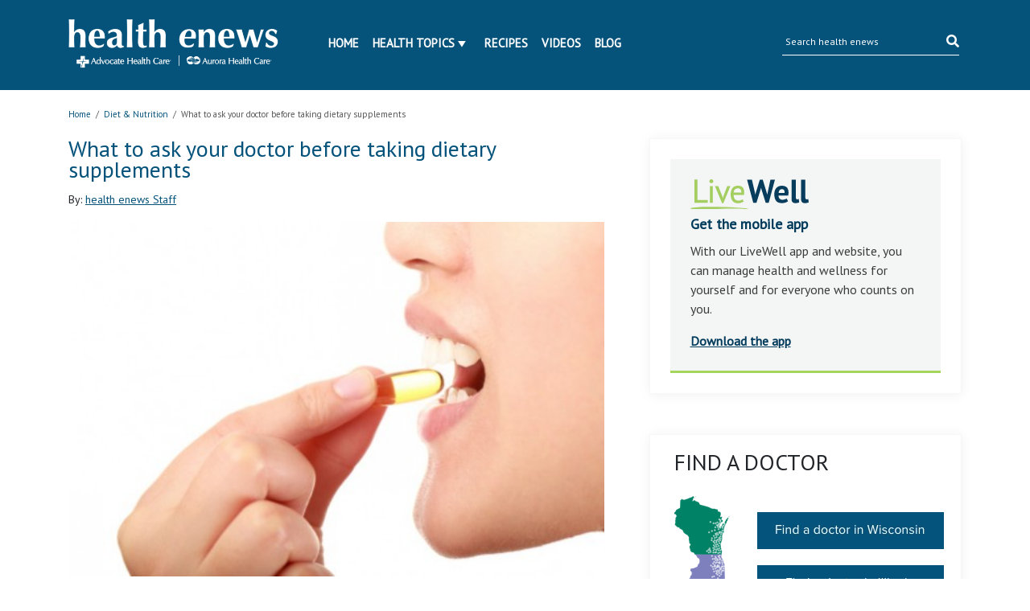

--- FILE ---
content_type: text/html; charset=UTF-8
request_url: https://www.ahchealthenews.com/2013/07/31/what-to-ask-your-doctor-before-taking-dietary-supplements/
body_size: 15601
content:
<!DOCTYPE html>
<html lang="en-US">
<head>
	<title>What to ask your doctor before taking dietary supplements | health enews</title>
	<meta http-equiv="Content-Type" content="text/html; charset=UTF-8" />
    <meta name="author" content="Advocate Aurora Health" />
	<meta name="viewport" content="width=device-width, initial-scale=1.0">
	<meta property="fb:app_id" content="451263464947371"/>
	<meta name="apple-itunes-app" content="app-id=938360989" />
	<meta name="google-play-app" content="app-id=com.advocate.myadvocate" />
        <meta name="p:domain_verify" content="0d5259959f55271e183e3a6812479d1a"/>
    <link href="//fonts.googleapis.com/css?family=Arvo:400,700" rel="stylesheet" type="text/css" />
	<link rel="profile" href="http://gmpg.org/xfn/11" />
    <link rel="stylesheet" type="text/css" media="all" href="//ahchealthenewscdn.azureedge.net/wp-content/themes/advocate/style.css?ver=2.0.22" />
	<link rel="stylesheet" type="text/css" media="print" href="//ahchealthenewscdn.azureedge.net/wp-content/themes/advocate/css/print.css?ver=2.0.22" />

	<script src="https://code.jquery.com/jquery-3.3.1.slim.min.js" integrity="sha384-q8i/X+965DzO0rT7abK41JStQIAqVgRVzpbzo5smXKp4YfRvH+8abtTE1Pi6jizo" crossorigin="anonymous"></script>
	
	<link href="https://stackpath.bootstrapcdn.com/bootstrap/4.1.3/css/bootstrap.min.css" rel="stylesheet" integrity="sha384-MCw98/SFnGE8fJT3GXwEOngsV7Zt27NXFoaoApmYm81iuXoPkFOJwJ8ERdknLPMO" crossorigin="anonymous">
	<script src="https://stackpath.bootstrapcdn.com/bootstrap/4.1.3/js/bootstrap.min.js" integrity="sha384-ChfqqxuZUCnJSK3+MXmPNIyE6ZbWh2IMqE241rYiqJxyMiZ6OW/JmZQ5stwEULTy" crossorigin="anonymous"></script>
	
	<link rel="stylesheet" type="text/css" href="//fonts.googleapis.com/css?family=PT+Sans" />
	<link rel="stylesheet" href="https://use.fontawesome.com/releases/v5.5.0/css/all.css" integrity="sha384-B4dIYHKNBt8Bc12p+WXckhzcICo0wtJAoU8YZTY5qE0Id1GSseTk6S+L3BlXeVIU" crossorigin="anonymous">
	
	<link rel="stylesheet" type="text/css" media="all" href="//ahchealthenewscdn.azureedge.net/wp-content/themes/advocate/aah.css?ver=2.0.22" />
	<link rel="stylesheet" type="text/css" media="all" href="//ahchealthenewscdn.azureedge.net/wp-content/themes/advocate/css/recipe-search.css?ver=2.0.22" />
	<link rel="stylesheet" type="text/css" media="all" href="//ahchealthenewscdn.azureedge.net/wp-content/themes/advocate/css/recipe-detail.css?ver=2.0.22" />
	<link rel="stylesheet" type="text/css" media="all" href="//ahchealthenewscdn.azureedge.net/wp-content/themes/advocate/css/livewell-widget.css?ver=2.0.22" />
	<link rel="stylesheet" type="text/css" media="all" href="//ahchealthenewscdn.azureedge.net/wp-content/themes/advocate/css/smart-app-banner.css?ver=2.0.22" />
    <link href="//ahchealthenewscdn.azureedge.net/wp-content/themes/advocate/css/fonts/fontawesome-pro/fontawesome-all.css" rel="stylesheet"/>
	
		
	<style>
	body.load {display: none;}
	</style>
	
	
		<!--[if IE]>
	<link rel="stylesheet" type="text/css" media="print" href="//ahchealthenewscdn.azureedge.net/wp-content/themes/advocate/printModalIE.css">
	<![endif]-->
	<!--[if lte IE 8]>
	<script type="text/javascript">
	alert ("For best viewing experience please update your browser to Internet Explorer 9 or later, Google Chrome, Mozilla Firefox or Safari.")
	</script>
	<![endif]-->
    <!--[if lte IE 7]>
    <link rel="stylesheet" type="text/css" media="all"  href="//ahchealthenewscdn.azureedge.net/wp-content/themes/advocate/css/IE7orless.css" />
    <![endif]-->

    <link rel="shortcut icon" href="/wp-content/themes/advocate/images/icons/favicon.ico" />
	
		<meta name='robots' content='index, follow, max-image-preview:large, max-snippet:-1, max-video-preview:-1' />

	<!-- This site is optimized with the Yoast SEO plugin v20.4 - https://yoast.com/wordpress/plugins/seo/ -->
	<meta name="description" content="Nearly half of all Americans take dietary supplements. Do you know the risks?" />
	<link rel="canonical" href="https://www.ahchealthenews.com/2013/07/31/what-to-ask-your-doctor-before-taking-dietary-supplements/" />
	<meta property="og:locale" content="en_US" />
	<meta property="og:type" content="article" />
	<meta property="og:title" content="What to ask your doctor before taking dietary supplements | health enews" />
	<meta property="og:description" content="Nearly half of all Americans take dietary supplements. Do you know the risks?" />
	<meta property="og:url" content="https://www.ahchealthenews.com/2013/07/31/what-to-ask-your-doctor-before-taking-dietary-supplements/" />
	<meta property="og:site_name" content="health enews" />
	<meta property="article:publisher" content="http://www.facebook.com/AdvocateHealthCare?_fb_noscript=1" />
	<meta property="article:published_time" content="2013-07-31T05:05:27+00:00" />
	<meta property="article:modified_time" content="2013-07-31T14:21:28+00:00" />
	<meta property="og:image" content="https://ahchealthenewscdn.azureedge.net/wp-content/uploads/2013/07/What-to-ask-your-doctor-before-taking-dietary-supplements.jpg" />
	<meta property="og:image:width" content="509" />
	<meta property="og:image:height" content="337" />
	<meta property="og:image:type" content="image/jpeg" />
	<meta name="author" content="health enews Staff" />
	<meta name="twitter:card" content="summary_large_image" />
	<meta name="twitter:creator" content="@advocatehealth" />
	<meta name="twitter:site" content="@advocatehealth" />
	<meta name="twitter:label1" content="Written by" />
	<meta name="twitter:data1" content="health enews Staff" />
	<meta name="twitter:label2" content="Est. reading time" />
	<meta name="twitter:data2" content="1 minute" />
	<script type="application/ld+json" class="yoast-schema-graph">{"@context":"https://schema.org","@graph":[{"@type":"WebPage","@id":"https://www.ahchealthenews.com/2013/07/31/what-to-ask-your-doctor-before-taking-dietary-supplements/","url":"https://www.ahchealthenews.com/2013/07/31/what-to-ask-your-doctor-before-taking-dietary-supplements/","name":"What to ask your doctor before taking dietary supplements | health enews","isPartOf":{"@id":"https://www.ahchealthenews.com/#website"},"primaryImageOfPage":{"@id":"https://www.ahchealthenews.com/2013/07/31/what-to-ask-your-doctor-before-taking-dietary-supplements/#primaryimage"},"image":{"@id":"https://www.ahchealthenews.com/2013/07/31/what-to-ask-your-doctor-before-taking-dietary-supplements/#primaryimage"},"thumbnailUrl":"//ahchealthenewscdn.azureedge.net/wp-content/uploads/2013/07/What-to-ask-your-doctor-before-taking-dietary-supplements.jpg","datePublished":"2013-07-31T05:05:27+00:00","dateModified":"2013-07-31T14:21:28+00:00","author":{"@id":"https://www.ahchealthenews.com/#/schema/person/006d343c661fd6cad29580715c95e2e4"},"description":"Nearly half of all Americans take dietary supplements. Do you know the risks?","breadcrumb":{"@id":"https://www.ahchealthenews.com/2013/07/31/what-to-ask-your-doctor-before-taking-dietary-supplements/#breadcrumb"},"inLanguage":"en-US","potentialAction":[{"@type":"ReadAction","target":["https://www.ahchealthenews.com/2013/07/31/what-to-ask-your-doctor-before-taking-dietary-supplements/"]}]},{"@type":"ImageObject","inLanguage":"en-US","@id":"https://www.ahchealthenews.com/2013/07/31/what-to-ask-your-doctor-before-taking-dietary-supplements/#primaryimage","url":"//ahchealthenewscdn.azureedge.net/wp-content/uploads/2013/07/What-to-ask-your-doctor-before-taking-dietary-supplements.jpg","contentUrl":"//ahchealthenewscdn.azureedge.net/wp-content/uploads/2013/07/What-to-ask-your-doctor-before-taking-dietary-supplements.jpg","width":509,"height":337,"caption":"What to ask your doctor before taking dietary supplements"},{"@type":"BreadcrumbList","@id":"https://www.ahchealthenews.com/2013/07/31/what-to-ask-your-doctor-before-taking-dietary-supplements/#breadcrumb","itemListElement":[{"@type":"ListItem","position":1,"name":"Home","item":"https://www.ahchealthenews.com/"},{"@type":"ListItem","position":2,"name":"Today&#8217;s News","item":"https://www.ahchealthenews.com/todays-news/"},{"@type":"ListItem","position":3,"name":"What to ask your doctor before taking dietary supplements"}]},{"@type":"WebSite","@id":"https://www.ahchealthenews.com/#website","url":"https://www.ahchealthenews.com/","name":"health enews","description":"","potentialAction":[{"@type":"SearchAction","target":{"@type":"EntryPoint","urlTemplate":"https://www.ahchealthenews.com/?s={search_term_string}"},"query-input":"required name=search_term_string"}],"inLanguage":"en-US"},{"@type":"Person","@id":"https://www.ahchealthenews.com/#/schema/person/006d343c661fd6cad29580715c95e2e4","name":"health enews Staff","image":{"@type":"ImageObject","inLanguage":"en-US","@id":"https://www.ahchealthenews.com/#/schema/person/image/","url":"https://secure.gravatar.com/avatar/c2ee397fb6c92d5f0fbdc311d9a27096?s=96&d=mm&r=g","contentUrl":"https://secure.gravatar.com/avatar/c2ee397fb6c92d5f0fbdc311d9a27096?s=96&d=mm&r=g","caption":"health enews Staff"},"description":"health enews staff is a group of experienced writers from our Advocate Health Care and Aurora Health Care sites, which also includes freelance or intern writers.","url":"https://www.ahchealthenews.com/author/staff/"}]}</script>
	<!-- / Yoast SEO plugin. -->


<link rel="alternate" type="application/rss+xml" title="health enews &raquo; Feed" href="https://www.ahchealthenews.com/feed/" />
<link rel="alternate" type="application/rss+xml" title="health enews &raquo; Comments Feed" href="https://www.ahchealthenews.com/comments/feed/" />
<link rel="alternate" type="application/rss+xml" title="health enews &raquo; What to ask your doctor before taking dietary supplements Comments Feed" href="https://www.ahchealthenews.com/2013/07/31/what-to-ask-your-doctor-before-taking-dietary-supplements/feed/" />
<script type="text/javascript">
window._wpemojiSettings = {"baseUrl":"https:\/\/s.w.org\/images\/core\/emoji\/14.0.0\/72x72\/","ext":".png","svgUrl":"https:\/\/s.w.org\/images\/core\/emoji\/14.0.0\/svg\/","svgExt":".svg","source":{"concatemoji":"https:\/\/ahchealthenewscdn.azureedge.net\/wp-includes\/js\/wp-emoji-release.min.js?ver=6.1.9"}};
/*! This file is auto-generated */
!function(e,a,t){var n,r,o,i=a.createElement("canvas"),p=i.getContext&&i.getContext("2d");function s(e,t){var a=String.fromCharCode,e=(p.clearRect(0,0,i.width,i.height),p.fillText(a.apply(this,e),0,0),i.toDataURL());return p.clearRect(0,0,i.width,i.height),p.fillText(a.apply(this,t),0,0),e===i.toDataURL()}function c(e){var t=a.createElement("script");t.src=e,t.defer=t.type="text/javascript",a.getElementsByTagName("head")[0].appendChild(t)}for(o=Array("flag","emoji"),t.supports={everything:!0,everythingExceptFlag:!0},r=0;r<o.length;r++)t.supports[o[r]]=function(e){if(p&&p.fillText)switch(p.textBaseline="top",p.font="600 32px Arial",e){case"flag":return s([127987,65039,8205,9895,65039],[127987,65039,8203,9895,65039])?!1:!s([55356,56826,55356,56819],[55356,56826,8203,55356,56819])&&!s([55356,57332,56128,56423,56128,56418,56128,56421,56128,56430,56128,56423,56128,56447],[55356,57332,8203,56128,56423,8203,56128,56418,8203,56128,56421,8203,56128,56430,8203,56128,56423,8203,56128,56447]);case"emoji":return!s([129777,127995,8205,129778,127999],[129777,127995,8203,129778,127999])}return!1}(o[r]),t.supports.everything=t.supports.everything&&t.supports[o[r]],"flag"!==o[r]&&(t.supports.everythingExceptFlag=t.supports.everythingExceptFlag&&t.supports[o[r]]);t.supports.everythingExceptFlag=t.supports.everythingExceptFlag&&!t.supports.flag,t.DOMReady=!1,t.readyCallback=function(){t.DOMReady=!0},t.supports.everything||(n=function(){t.readyCallback()},a.addEventListener?(a.addEventListener("DOMContentLoaded",n,!1),e.addEventListener("load",n,!1)):(e.attachEvent("onload",n),a.attachEvent("onreadystatechange",function(){"complete"===a.readyState&&t.readyCallback()})),(e=t.source||{}).concatemoji?c(e.concatemoji):e.wpemoji&&e.twemoji&&(c(e.twemoji),c(e.wpemoji)))}(window,document,window._wpemojiSettings);
</script>
<style type="text/css">
img.wp-smiley,
img.emoji {
	display: inline !important;
	border: none !important;
	box-shadow: none !important;
	height: 1em !important;
	width: 1em !important;
	margin: 0 0.07em !important;
	vertical-align: -0.1em !important;
	background: none !important;
	padding: 0 !important;
}
</style>
	<link rel='stylesheet' id='sgr_main-css' href='//ahchealthenewscdn.azureedge.net/wp-content/plugins/simple-google-recaptcha/sgr.css?ver=1673544281' type='text/css' media='all' />
<link rel='stylesheet' id='fancyboxCss-css' href='//ahchealthenewscdn.azureedge.net/wp-content/themes/advocate/images/fancybox/jquery.fancybox.css?ver=1767112511' type='text/css' media='all' />
<link rel='stylesheet' id='wp-block-library-css' href='https://ahchealthenewscdn.azureedge.net/wp-includes/css/dist/block-library/style.min.css?ver=6.1.9' type='text/css' media='all' />
<link rel='stylesheet' id='classic-theme-styles-css' href='https://ahchealthenewscdn.azureedge.net/wp-includes/css/classic-themes.min.css?ver=1' type='text/css' media='all' />
<style id='global-styles-inline-css' type='text/css'>
body{--wp--preset--color--black: #000000;--wp--preset--color--cyan-bluish-gray: #abb8c3;--wp--preset--color--white: #ffffff;--wp--preset--color--pale-pink: #f78da7;--wp--preset--color--vivid-red: #cf2e2e;--wp--preset--color--luminous-vivid-orange: #ff6900;--wp--preset--color--luminous-vivid-amber: #fcb900;--wp--preset--color--light-green-cyan: #7bdcb5;--wp--preset--color--vivid-green-cyan: #00d084;--wp--preset--color--pale-cyan-blue: #8ed1fc;--wp--preset--color--vivid-cyan-blue: #0693e3;--wp--preset--color--vivid-purple: #9b51e0;--wp--preset--gradient--vivid-cyan-blue-to-vivid-purple: linear-gradient(135deg,rgba(6,147,227,1) 0%,rgb(155,81,224) 100%);--wp--preset--gradient--light-green-cyan-to-vivid-green-cyan: linear-gradient(135deg,rgb(122,220,180) 0%,rgb(0,208,130) 100%);--wp--preset--gradient--luminous-vivid-amber-to-luminous-vivid-orange: linear-gradient(135deg,rgba(252,185,0,1) 0%,rgba(255,105,0,1) 100%);--wp--preset--gradient--luminous-vivid-orange-to-vivid-red: linear-gradient(135deg,rgba(255,105,0,1) 0%,rgb(207,46,46) 100%);--wp--preset--gradient--very-light-gray-to-cyan-bluish-gray: linear-gradient(135deg,rgb(238,238,238) 0%,rgb(169,184,195) 100%);--wp--preset--gradient--cool-to-warm-spectrum: linear-gradient(135deg,rgb(74,234,220) 0%,rgb(151,120,209) 20%,rgb(207,42,186) 40%,rgb(238,44,130) 60%,rgb(251,105,98) 80%,rgb(254,248,76) 100%);--wp--preset--gradient--blush-light-purple: linear-gradient(135deg,rgb(255,206,236) 0%,rgb(152,150,240) 100%);--wp--preset--gradient--blush-bordeaux: linear-gradient(135deg,rgb(254,205,165) 0%,rgb(254,45,45) 50%,rgb(107,0,62) 100%);--wp--preset--gradient--luminous-dusk: linear-gradient(135deg,rgb(255,203,112) 0%,rgb(199,81,192) 50%,rgb(65,88,208) 100%);--wp--preset--gradient--pale-ocean: linear-gradient(135deg,rgb(255,245,203) 0%,rgb(182,227,212) 50%,rgb(51,167,181) 100%);--wp--preset--gradient--electric-grass: linear-gradient(135deg,rgb(202,248,128) 0%,rgb(113,206,126) 100%);--wp--preset--gradient--midnight: linear-gradient(135deg,rgb(2,3,129) 0%,rgb(40,116,252) 100%);--wp--preset--duotone--dark-grayscale: url('#wp-duotone-dark-grayscale');--wp--preset--duotone--grayscale: url('#wp-duotone-grayscale');--wp--preset--duotone--purple-yellow: url('#wp-duotone-purple-yellow');--wp--preset--duotone--blue-red: url('#wp-duotone-blue-red');--wp--preset--duotone--midnight: url('#wp-duotone-midnight');--wp--preset--duotone--magenta-yellow: url('#wp-duotone-magenta-yellow');--wp--preset--duotone--purple-green: url('#wp-duotone-purple-green');--wp--preset--duotone--blue-orange: url('#wp-duotone-blue-orange');--wp--preset--font-size--small: 13px;--wp--preset--font-size--medium: 20px;--wp--preset--font-size--large: 36px;--wp--preset--font-size--x-large: 42px;--wp--preset--spacing--20: 0.44rem;--wp--preset--spacing--30: 0.67rem;--wp--preset--spacing--40: 1rem;--wp--preset--spacing--50: 1.5rem;--wp--preset--spacing--60: 2.25rem;--wp--preset--spacing--70: 3.38rem;--wp--preset--spacing--80: 5.06rem;}:where(.is-layout-flex){gap: 0.5em;}body .is-layout-flow > .alignleft{float: left;margin-inline-start: 0;margin-inline-end: 2em;}body .is-layout-flow > .alignright{float: right;margin-inline-start: 2em;margin-inline-end: 0;}body .is-layout-flow > .aligncenter{margin-left: auto !important;margin-right: auto !important;}body .is-layout-constrained > .alignleft{float: left;margin-inline-start: 0;margin-inline-end: 2em;}body .is-layout-constrained > .alignright{float: right;margin-inline-start: 2em;margin-inline-end: 0;}body .is-layout-constrained > .aligncenter{margin-left: auto !important;margin-right: auto !important;}body .is-layout-constrained > :where(:not(.alignleft):not(.alignright):not(.alignfull)){max-width: var(--wp--style--global--content-size);margin-left: auto !important;margin-right: auto !important;}body .is-layout-constrained > .alignwide{max-width: var(--wp--style--global--wide-size);}body .is-layout-flex{display: flex;}body .is-layout-flex{flex-wrap: wrap;align-items: center;}body .is-layout-flex > *{margin: 0;}:where(.wp-block-columns.is-layout-flex){gap: 2em;}.has-black-color{color: var(--wp--preset--color--black) !important;}.has-cyan-bluish-gray-color{color: var(--wp--preset--color--cyan-bluish-gray) !important;}.has-white-color{color: var(--wp--preset--color--white) !important;}.has-pale-pink-color{color: var(--wp--preset--color--pale-pink) !important;}.has-vivid-red-color{color: var(--wp--preset--color--vivid-red) !important;}.has-luminous-vivid-orange-color{color: var(--wp--preset--color--luminous-vivid-orange) !important;}.has-luminous-vivid-amber-color{color: var(--wp--preset--color--luminous-vivid-amber) !important;}.has-light-green-cyan-color{color: var(--wp--preset--color--light-green-cyan) !important;}.has-vivid-green-cyan-color{color: var(--wp--preset--color--vivid-green-cyan) !important;}.has-pale-cyan-blue-color{color: var(--wp--preset--color--pale-cyan-blue) !important;}.has-vivid-cyan-blue-color{color: var(--wp--preset--color--vivid-cyan-blue) !important;}.has-vivid-purple-color{color: var(--wp--preset--color--vivid-purple) !important;}.has-black-background-color{background-color: var(--wp--preset--color--black) !important;}.has-cyan-bluish-gray-background-color{background-color: var(--wp--preset--color--cyan-bluish-gray) !important;}.has-white-background-color{background-color: var(--wp--preset--color--white) !important;}.has-pale-pink-background-color{background-color: var(--wp--preset--color--pale-pink) !important;}.has-vivid-red-background-color{background-color: var(--wp--preset--color--vivid-red) !important;}.has-luminous-vivid-orange-background-color{background-color: var(--wp--preset--color--luminous-vivid-orange) !important;}.has-luminous-vivid-amber-background-color{background-color: var(--wp--preset--color--luminous-vivid-amber) !important;}.has-light-green-cyan-background-color{background-color: var(--wp--preset--color--light-green-cyan) !important;}.has-vivid-green-cyan-background-color{background-color: var(--wp--preset--color--vivid-green-cyan) !important;}.has-pale-cyan-blue-background-color{background-color: var(--wp--preset--color--pale-cyan-blue) !important;}.has-vivid-cyan-blue-background-color{background-color: var(--wp--preset--color--vivid-cyan-blue) !important;}.has-vivid-purple-background-color{background-color: var(--wp--preset--color--vivid-purple) !important;}.has-black-border-color{border-color: var(--wp--preset--color--black) !important;}.has-cyan-bluish-gray-border-color{border-color: var(--wp--preset--color--cyan-bluish-gray) !important;}.has-white-border-color{border-color: var(--wp--preset--color--white) !important;}.has-pale-pink-border-color{border-color: var(--wp--preset--color--pale-pink) !important;}.has-vivid-red-border-color{border-color: var(--wp--preset--color--vivid-red) !important;}.has-luminous-vivid-orange-border-color{border-color: var(--wp--preset--color--luminous-vivid-orange) !important;}.has-luminous-vivid-amber-border-color{border-color: var(--wp--preset--color--luminous-vivid-amber) !important;}.has-light-green-cyan-border-color{border-color: var(--wp--preset--color--light-green-cyan) !important;}.has-vivid-green-cyan-border-color{border-color: var(--wp--preset--color--vivid-green-cyan) !important;}.has-pale-cyan-blue-border-color{border-color: var(--wp--preset--color--pale-cyan-blue) !important;}.has-vivid-cyan-blue-border-color{border-color: var(--wp--preset--color--vivid-cyan-blue) !important;}.has-vivid-purple-border-color{border-color: var(--wp--preset--color--vivid-purple) !important;}.has-vivid-cyan-blue-to-vivid-purple-gradient-background{background: var(--wp--preset--gradient--vivid-cyan-blue-to-vivid-purple) !important;}.has-light-green-cyan-to-vivid-green-cyan-gradient-background{background: var(--wp--preset--gradient--light-green-cyan-to-vivid-green-cyan) !important;}.has-luminous-vivid-amber-to-luminous-vivid-orange-gradient-background{background: var(--wp--preset--gradient--luminous-vivid-amber-to-luminous-vivid-orange) !important;}.has-luminous-vivid-orange-to-vivid-red-gradient-background{background: var(--wp--preset--gradient--luminous-vivid-orange-to-vivid-red) !important;}.has-very-light-gray-to-cyan-bluish-gray-gradient-background{background: var(--wp--preset--gradient--very-light-gray-to-cyan-bluish-gray) !important;}.has-cool-to-warm-spectrum-gradient-background{background: var(--wp--preset--gradient--cool-to-warm-spectrum) !important;}.has-blush-light-purple-gradient-background{background: var(--wp--preset--gradient--blush-light-purple) !important;}.has-blush-bordeaux-gradient-background{background: var(--wp--preset--gradient--blush-bordeaux) !important;}.has-luminous-dusk-gradient-background{background: var(--wp--preset--gradient--luminous-dusk) !important;}.has-pale-ocean-gradient-background{background: var(--wp--preset--gradient--pale-ocean) !important;}.has-electric-grass-gradient-background{background: var(--wp--preset--gradient--electric-grass) !important;}.has-midnight-gradient-background{background: var(--wp--preset--gradient--midnight) !important;}.has-small-font-size{font-size: var(--wp--preset--font-size--small) !important;}.has-medium-font-size{font-size: var(--wp--preset--font-size--medium) !important;}.has-large-font-size{font-size: var(--wp--preset--font-size--large) !important;}.has-x-large-font-size{font-size: var(--wp--preset--font-size--x-large) !important;}
.wp-block-navigation a:where(:not(.wp-element-button)){color: inherit;}
:where(.wp-block-columns.is-layout-flex){gap: 2em;}
.wp-block-pullquote{font-size: 1.5em;line-height: 1.6;}
</style>
<script type='text/javascript' src='//ahchealthenewscdn.azureedge.net/wp-content/themes/advocate/js/jqueryandmodules.js?ver=1767112511' id='jquery-js'></script>
<script type='text/javascript' id='sgr_main-js-extra'>
/* <![CDATA[ */
var sgr_main = {"sgr_site_key":"6LfQIC8sAAAAABSjjwh2SPTVo5dutV8eDe5J4u74"};
/* ]]> */
</script>
<script type='text/javascript' src='//ahchealthenewscdn.azureedge.net/wp-content/plugins/simple-google-recaptcha/sgr.js?ver=1673544281' id='sgr_main-js'></script>
<script type='text/javascript' src='//ahchealthenewscdn.azureedge.net/wp-content/plugins/stop-user-enumeration/frontend/js/frontend.js?ver=1.4.4' id='stop-user-enumeration-js'></script>
<link rel="https://api.w.org/" href="https://www.ahchealthenews.com/wp-json/" /><link rel="alternate" type="application/json" href="https://www.ahchealthenews.com/wp-json/wp/v2/posts/11197" /><link rel="EditURI" type="application/rsd+xml" title="RSD" href="https://www.ahchealthenews.com/xmlrpc.php?rsd" />
<link rel="wlwmanifest" type="application/wlwmanifest+xml" href="https://www.ahchealthenews.com/wp-includes/wlwmanifest.xml" />
<link rel='shortlink' href='https://www.ahchealthenews.com/?p=11197' />
<link rel="alternate" type="application/json+oembed" href="https://www.ahchealthenews.com/wp-json/oembed/1.0/embed?url=https%3A%2F%2Fwww.ahchealthenews.com%2F2013%2F07%2F31%2Fwhat-to-ask-your-doctor-before-taking-dietary-supplements%2F" />
<link rel="alternate" type="text/xml+oembed" href="https://www.ahchealthenews.com/wp-json/oembed/1.0/embed?url=https%3A%2F%2Fwww.ahchealthenews.com%2F2013%2F07%2F31%2Fwhat-to-ask-your-doctor-before-taking-dietary-supplements%2F&#038;format=xml" />
<link rel="Shortcut Icon" type="image/x-icon" href="/wp-content/themes/advocate/images/favicon.ico" />
	
		<style>
	.tipsy{padding:5px;font-size:10px;opacity:.8;background-repeat:no-repeat;background-image:url(../images/tipsy.gif)}.tipsy-inner{padding:5px 8px 4px 8px;background-color:#000;color:#fff;max-width:200px;text-align:center}.tipsy-inner{-moz-border-radius:3px;-webkit-border-radius:3px}.tipsy-north{background-position:top center}.tipsy-south{background-position:bottom center}.tipsy-east{background-position:right center}.tipsy-west{background-position:left center}#fancybox-loading{position:fixed;top:50%;left:50%;width:40px;height:40px;margin-top:-20px;margin-left:-20px;cursor:pointer;overflow:hidden;z-index:1104;display:none}#fancybox-loading div{position:absolute;top:0;left:0;width:40px;height:480px;background-image:url(fancybox.png)}#fancybox-overlay{position:absolute;top:0;left:0;width:100%;z-index:1100;display:none}#fancybox-tmp{padding:0;margin:0;border:0;overflow:auto;display:none}#fancybox-wrap{position:absolute;top:0;left:0;padding:20px;z-index:1101;outline:0;display:none}#fancybox-wrap a,#fancybox-wrap table{border:none}#fancybox-outer{position:relative;width:100%;height:100%;background:#fff}#fancybox-content{width:0;height:0;padding:0;outline:0;position:relative;overflow:hidden;z-index:1102;border:0 solid #fff}#fancybox-hide-sel-frame{position:absolute;top:0;left:0;width:100%;height:100%;background:0 0;z-index:1101}#fancybox-close{position:absolute;top:-15px;right:-15px;width:30px;height:30px;background:transparent url(fancybox.png) -40px 0;cursor:pointer;z-index:1103;display:none}#fancybox-error{color:#444;font:normal 12px/20px Arial;padding:14px;margin:0}#fancybox-img{width:100%;height:100%;padding:0;margin:0;border:none;outline:0;line-height:0;vertical-align:top}#fancybox-frame{width:100%;height:100%;border:none;display:block}#fancybox-left,#fancybox-right{position:absolute;bottom:0;height:100%;width:35%;cursor:pointer;outline:0;background:transparent url(blank.gif);z-index:1102;display:none}#fancybox-left{left:0}#fancybox-right{right:0}#fancybox-left-ico,#fancybox-right-ico{position:absolute;top:50%;left:-9999px;width:30px;height:30px;margin-top:-15px;cursor:pointer;z-index:1102;display:block}#fancybox-left-ico{background-image:url(fancybox.png);background-position:-40px -30px}#fancybox-right-ico{background-image:url(fancybox.png);background-position:-40px -60px}#fancybox-left:hover,#fancybox-right:hover{visibility:visible}#fancybox-left:hover span{left:20px}#fancybox-right:hover span{left:auto;right:20px}.fancybox-bg{position:absolute;padding:0;margin:0;border:0;width:20px;height:20px;z-index:1001}#fancybox-bg-n{top:-20px;left:0;width:100%;background-image:url(fancybox-x.png)}#fancybox-bg-ne{top:-20px;right:-20px;background-image:url(fancybox.png);background-position:-40px -162px}#fancybox-bg-e{top:0;right:-20px;height:100%;background-image:url(fancybox-y.png);background-position:-20px 0}#fancybox-bg-se{bottom:-20px;right:-20px;background-image:url(fancybox.png);background-position:-40px -182px}#fancybox-bg-s{bottom:-20px;left:0;width:100%;background-image:url(fancybox-x.png);background-position:0 -20px}#fancybox-bg-sw{bottom:-20px;left:-20px;background-image:url(fancybox.png);background-position:-40px -142px}#fancybox-bg-w{top:0;left:-20px;height:100%;background-image:url(fancybox-y.png)}#fancybox-bg-nw{top:-20px;left:-20px;background-image:url(fancybox.png);background-position:-40px -122px}#fancybox-title{font-family:Helvetica;font-size:12px;z-index:1102}.fancybox-title-inside{padding-bottom:10px;text-align:center;color:#333;background:#fff;position:relative}.fancybox-title-outside{padding-top:10px;color:#fff}.fancybox-title-over{position:absolute;bottom:0;left:0;color:#fff;text-align:left}#fancybox-title-over{padding:10px;background-image:url(fancy_title_over.png);display:block}.fancybox-title-float{position:absolute;left:0;bottom:-20px;height:32px}#fancybox-title-float-wrap{border:none;border-collapse:collapse;width:auto}#fancybox-title-float-wrap td{border:none;white-space:nowrap}#fancybox-title-float-left{padding:0 0 0 15px;background:url(fancybox.png) -40px -90px no-repeat}#fancybox-title-float-main{color:#fff;line-height:29px;font-weight:700;padding:0 0 3px 0;background:url(fancybox-x.png) 0 -40px}#fancybox-title-float-right{padding:0 0 0 15px;background:url(fancybox.png) -55px -90px no-repeat}.fancybox-ie6 #fancybox-close{background:0 0}.fancybox-ie6 #fancybox-left-ico{background:0 0}.fancybox-ie6 #fancybox-right-ico{background:0 0}.fancybox-ie6 #fancybox-title-over{background:0 0;zoom:1}.fancybox-ie6 #fancybox-title-float-left{background:0 0}.fancybox-ie6 #fancybox-title-float-main{background:0 0}.fancybox-ie6 #fancybox-title-float-right{background:0 0}#fancybox-hide-sel-frame,.fancybox-ie6 #fancybox-bg-e,.fancybox-ie6 #fancybox-bg-w,.fancybox-ie6 #fancybox-left,.fancybox-ie6 #fancybox-right{height:expression(this.parentNode.clientHeight + "px")}#fancybox-loading.fancybox-ie6{position:absolute;margin-top:0;top:expression( (-20 + (document.documentElement.clientHeight ? document.documentElement.clientHeight/2 : document.body.clientHeight/2 ) + ( ignoreMe = document.documentElement.scrollTop ? document.documentElement.scrollTop : document.body.scrollTop )) + 'px')}#fancybox-loading.fancybox-ie6 div{background:0 0}.fancybox-ie .fancybox-bg{background:0 0!important}
	</style>
	
		<style>
	.wp-email P{text-align:left}.wp-email label{font-weight:700}.wp-email-loading{display:none;text-align:center;height:16px}.wp-email-image{border:0}#wp-email-required{font-weight:700}#wp-email-button{text-align:center}#wp-email-popup{padding:1em 1em 0}.sgr-recaptcha{transform:scale(.9);transform-origin:0 0;clear:both;padding:10px 0 5px 0}.login form{padding-bottom:26px}
	</style>
	
	<script type="text/javascript" src="//ahchealthenewscdn.azureedge.net/wp-content/themes/advocate/js/recipes-breadcrumb.js?ver=2.0.22"></script>
	<script type="text/javascript">
	jQuery(document).ready(function(){
		jQuery('.news-slider-wrap .slides_control  li').each(function(){
			jQuery(this).width(jQuery(this).parent().parent().width());
		});
	});
	jQuery(window).resize(function(){
		jQuery('.news-slider-wrap .slides_control  li').each(function(){
			jQuery(this).width(jQuery(this).parent().parent().width());
		});
	});

		(function ($) {
		'use strict';

		$(document).ready(function ($) {
			$(".comment-form input[name='author']").blur(function () {
				$(this).val($(this).val().replace(/\d+/g, ''));
			});
		});

	})(jQuery);
	function sgr() {
		var recaptcha = document.getElementsByClassName("sgr-recaptcha");
		for (var i = 0; i < recaptcha.length; i++) {
			grecaptcha.render(recaptcha.item(i), {"sitekey" : sgr_recaptcha.site_key});
		}
	};
	</script>
</head>
<body class="post-template-default single single-post postid-11197 single-format-standard load">
	<script src="//ahchealthenewscdn.azureedge.net/wp-content/themes/advocate/js/smart-app-banner.js?ver=2.0.22"></script>
	<script>
		new SmartBanner({
			daysHidden: 15,
			daysReminder: 90,
			appStoreLanguage: 'us',
			title: 'LiveWell with Advocate Aurora',
			author: 'Advocate Health Care',
			button: 'View',
			store: {
				ios: 'On the App Store',	
				android: 'In Google Play'
			},
			price: {
				ios: 'FREE',
				android: 'FREE'
			},
			icon: 'https://lh3.googleusercontent.com/yIWUblzd9Slk-bDHFDbBLt8F0Q5izh9D3iaySli7aXzobA-f5LwqT85EjBaTdYCBhA=s180-rw'
		});
	</script>
    <div id="header">
		<div id="header-body">
            <div class="container row navbar">
				<div id="logo-container" class="col-md-3 col-9">
					<a href="https://www.ahchealthenews.com" title="health enews"><img src="//ahchealthenewscdn.azureedge.net/wp-content/themes/advocate/images/enews_logo_webheader.png" alt="health enews" /></a>
				</div>
                <div id="primary-menu" class="col-md-6">
					<div id="popout">
						<ul id="menu-main-menu" class="menu"><li id="menu-item-50" class="menu-item menu-item-type-custom menu-item-object-custom menu-item-50"><a href="/">Home</a></li>
<li id="menu-item-51" class="menu-item menu-item-type-custom menu-item-object-custom menu-item-has-children menu-item-51"><a href="#">Health Topics</a>
<ul class="sub-menu">
	<li id="menu-item-3051" class="menu-item menu-item-type-taxonomy menu-item-object-category menu-item-3051"><a href="https://www.ahchealthenews.com/category/behavioral-health-2/">Behavioral health</a></li>
	<li id="menu-item-144" class="menu-item menu-item-type-taxonomy menu-item-object-category menu-item-144"><a href="https://www.ahchealthenews.com/category/bone-joint/">Bone &amp; Joint</a></li>
	<li id="menu-item-145" class="menu-item menu-item-type-taxonomy menu-item-object-category menu-item-145"><a href="https://www.ahchealthenews.com/category/brain-neuro/">Brain &amp; Neuro</a></li>
	<li id="menu-item-49" class="menu-item menu-item-type-taxonomy menu-item-object-category menu-item-49"><a href="https://www.ahchealthenews.com/category/cancer/">Cancer care</a></li>
	<li id="menu-item-685" class="menu-item menu-item-type-taxonomy menu-item-object-category menu-item-685"><a href="https://www.ahchealthenews.com/category/dental-health/">Dental health</a></li>
	<li id="menu-item-148" class="menu-item menu-item-type-taxonomy menu-item-object-category current-post-ancestor current-menu-parent current-post-parent menu-item-148"><a href="https://www.ahchealthenews.com/category/diet-nutrition/">Diet &amp; Nutrition</a></li>
	<li id="menu-item-149" class="menu-item menu-item-type-taxonomy menu-item-object-category current-post-ancestor current-menu-parent current-post-parent menu-item-149"><a href="https://www.ahchealthenews.com/category/digestive-gastrointestinal/">Digestive &amp; Gastrointestinal</a></li>
	<li id="menu-item-98457" class="menu-item menu-item-type-taxonomy menu-item-object-category menu-item-98457"><a href="https://www.ahchealthenews.com/category/espanol/">Español</a></li>
	<li id="menu-item-151" class="menu-item menu-item-type-taxonomy menu-item-object-category menu-item-151"><a href="https://www.ahchealthenews.com/category/fitness-wellness/">Fitness &amp; Wellness</a></li>
	<li id="menu-item-158" class="menu-item menu-item-type-taxonomy menu-item-object-category menu-item-158"><a href="https://www.ahchealthenews.com/category/health-technology/">Health technology</a></li>
	<li id="menu-item-152" class="menu-item menu-item-type-taxonomy menu-item-object-category menu-item-152"><a href="https://www.ahchealthenews.com/category/heart-care/">Heart care</a></li>
	<li id="menu-item-24499" class="menu-item menu-item-type-taxonomy menu-item-object-category menu-item-24499"><a href="https://www.ahchealthenews.com/category/infographics/">Infographics</a></li>
	<li id="menu-item-153" class="menu-item menu-item-type-taxonomy menu-item-object-category menu-item-153"><a href="https://www.ahchealthenews.com/category/kidney-urinary/">Kidney &amp; Urinary</a></li>
	<li id="menu-item-45" class="menu-item menu-item-type-taxonomy menu-item-object-category current-post-ancestor current-menu-parent current-post-parent menu-item-45"><a href="https://www.ahchealthenews.com/category/mens-health/">Men&#8217;s Health</a></li>
	<li id="menu-item-7289" class="menu-item menu-item-type-taxonomy menu-item-object-category menu-item-7289"><a href="https://www.ahchealthenews.com/category/parenting-2/">Parenting</a></li>
	<li id="menu-item-43" class="menu-item menu-item-type-taxonomy menu-item-object-category menu-item-43"><a href="https://www.ahchealthenews.com/category/pediatric-care/">Pediatric care</a></li>
	<li id="menu-item-10146" class="menu-item menu-item-type-taxonomy menu-item-object-category menu-item-10146"><a href="https://www.ahchealthenews.com/category/pregnancy-2/">Pregnancy</a></li>
	<li id="menu-item-157" class="menu-item menu-item-type-taxonomy menu-item-object-category menu-item-157"><a href="https://www.ahchealthenews.com/category/primary-care/">Primary care</a></li>
	<li id="menu-item-150" class="menu-item menu-item-type-taxonomy menu-item-object-category menu-item-150"><a href="https://www.ahchealthenews.com/category/senior-care/">Senior care</a></li>
	<li id="menu-item-25026" class="menu-item menu-item-type-taxonomy menu-item-object-category menu-item-25026"><a href="https://www.ahchealthenews.com/category/skin-care-2/">Skin care</a></li>
	<li id="menu-item-10042" class="menu-item menu-item-type-taxonomy menu-item-object-category menu-item-10042"><a href="https://www.ahchealthenews.com/category/trauma-care/">Trauma care</a></li>
	<li id="menu-item-10043" class="menu-item menu-item-type-taxonomy menu-item-object-category menu-item-10043"><a href="https://www.ahchealthenews.com/category/vision-care/">Vision care</a></li>
	<li id="menu-item-44" class="menu-item menu-item-type-taxonomy menu-item-object-category current-post-ancestor current-menu-parent current-post-parent menu-item-44"><a href="https://www.ahchealthenews.com/category/womens-health/">Women&#8217;s Health</a></li>
</ul>
</li>
<li id="menu-item-93019" class="menu-item menu-item-type-post_type menu-item-object-page menu-item-93019"><a href="https://www.ahchealthenews.com/recipes/">Recipes</a></li>
<li id="menu-item-378" class="menu-item menu-item-type-taxonomy menu-item-object-category menu-item-378"><a href="https://www.ahchealthenews.com/category/videos/">Videos</a></li>
<li id="menu-item-52" class="menu-item menu-item-type-custom menu-item-object-custom menu-item-52"><a title="Blog" href="/category/blog-posts/">Blog</a></li>
</ul>					</div>
                </div>
				<div id="header_right_section" class="col-md-3 hide-mobile-nav-search">
					<div id="search-box">
						<form method="get" id="topsearchform" action="https://www.ahchealthenews.com/">
							<div id="search-input-wrap"><input type="text" name="s" id="top-search" onblur="javascript:if (this.value=='') {this.value='Search health enews';}" onfocus="javascript:if(this.value=='Search health enews') {this.value='';}" value="Search health enews" maxlength="50" autocomplete="off" /></div>
							<div id="search-icon-wrap"><i class="fas fa-search"></i></div>
						</form>
					</div>
				</div>
				<div id="toggle">
					<i class="fas fa-search"></i>
					<i class="fas fa-bars"></i>
				</div>
            </div>
        </div>
    </div>
    <div id="main-content">
        <div class="container clearfix">
		<div id="breadcrumbs"><a href="https://www.ahchealthenews.com">Home</a> <span>/</span> <a href="https://www.ahchealthenews.com/category/diet-nutrition/">Diet &amp; Nutrition</a> <span>/</span> What to ask your doctor before taking dietary supplements</div>	<div id="content" class="clearfix">
		<div class="postcontent">
			              
											<div id="post-11197" class="entry clearfix post-11197 post type-post status-publish format-standard has-post-thumbnail hentry category-diet-nutrition category-digestive-gastrointestinal category-mens-health category-womens-health category-feature-story category-health-enews-daily tag-diet tag-vitamins tag-advocate-medical-group tag-advocate-health-care tag-dr-tony-hampton tag-minerals tag-herbs tag-dietary-supplement">
				
                                
                <div class="entry_c clearfix">
                
                    <div id="page_title" class="entry_title">
                        <h1 title="What to ask your doctor before taking dietary supplements">What to ask your doctor before taking dietary supplements</h1>
                    	<div id="page_author" class="entry_author">
							<span>By: </span><a href="https://www.ahchealthenews.com/author/staff/">health enews Staff</a>
						</div>
					</div>
					<div class="clear"></div>
                    
                                        
                                        
                                        
                    <div class="entry_image">
                        <img class="imgfade" src="//ahchealthenewscdn.azureedge.net/wp-content/uploads/2013/07/What-to-ask-your-doctor-before-taking-dietary-supplements-505x334.jpg" alt="What to ask your doctor before taking dietary supplements" />
                    </div>
                    
                                        
                                        
                    <div class="entry_content entry_content_sinngle">
												<div class="sociable" style="margin-top:5px;">
							<a href="https://www.facebook.com/sharer/sharer.php?u=https://www.ahchealthenews.com/2013/07/31/what-to-ask-your-doctor-before-taking-dietary-supplements/" target="_blank" style="display:inline-block;height:26px;vertical-align:middle;">
								<i class="fab fa-facebook-f"></i>
							</a>
							<a href="http://twitter.com/intent/tweet?original_referer=&text=Nearly half of all Americans take dietary supplements. Do you know the risks?&url=https://www.ahchealthenews.com/2013/07/31/what-to-ask-your-doctor-before-taking-dietary-supplements/" target="_blank" style="display:inline-block;height:26px;vertical-align:middle;">
								<i class="fab fa-twitter"></i>
							</a>
														<a href="mailto:email@email.com?subject=What to ask your doctor before taking dietary supplements&body=Check out this article:%0D%0Ahttps://www.ahchealthenews.com/2013/07/31/what-to-ask-your-doctor-before-taking-dietary-supplements/%0D%0ANearly half of all Americans take dietary supplements. Do you know the risks?" target="_blank" style="display:inline-block;height:26px;vertical-align:middle;">
								<i class="fas fa-envelope"></i>
							</a>
							<a href="https://www.linkedin.com/shareArticle?mini=true&title=What to ask your doctor before taking dietary supplements&summary=Nearly half of all Americans take dietary supplements. Do you know the risks?&url=https://www.ahchealthenews.com/2013/07/31/what-to-ask-your-doctor-before-taking-dietary-supplements/" target="_blank" style="display:inline-block;height:26px;vertical-align:middle;">
								<i class="fab fa-linkedin-in"></i>
							</a>						
						</div>

					</div>
					<p><a href="http://newsroom.ucla.edu/portal/ucla/physician-communication-with-patients-246921.aspx">A recent study</a> shows that most primary care physicians don’t talk to their patients about key topics regarding dietary supplements. Study leaders say patients should be consulting with their doctors before starting an over-the-counter regimen to avoid complications.</p>
<p><a href="http://www.ahchealthenews.com/2013/07/01/iv-vitamin-treatments-are-the-latest-it-cocktail/">Vitamins</a>, minerals, herbs and other dietary <a href="http://www.ahchealthenews.com/2013/04/11/are-green-coffee-bean-supplements-worth-all-the-hype/">supplements</a> are usually available without a prescription, so they may seem harmless.  But experts say, don’t underestimate the strong effects they can have on the body.  If paired with the wrong prescription medication, there can be an adverse reaction.  Some people, including teenagers, those planning to undergo surgery and women who are pregnant or breastfeeding, may be more at risk for adverse effects.</p>
<p>Supplements don’t require the thorough inspection that a <a href="http://www.ahchealthenews.com/2013/07/16/painkiller-overdoses-spike-among-women/">prescription medication</a> does to be on the market.  To entice buyers, labels on bottles claim all sorts of promises that cannot be supported with actual research, study leaders said.  Recently, the Food and Drug Administration (FDA) found chemicals, prescription drugs and steroids in sample supplements that were labeled “all natural”.</p>
<p>Your doctor can inform you of any potential interactions and also help you find the right supplement for you.  If you are already taking supplements, talk to your doctor about any issues you are having with them to see if there is an alternative.</p>
<p><a href="http://amgdoctors.com/find-a-provider/profile/?id=785">Dr. Tony Hampton</a>, a family medicine physician with <a href="file:///C:/Users/Scroggins_Sarah/AppData/Local/Microsoft/Windows/Temporary%20Internet%20Files/Content.Outlook/AppData/Local/Microsoft/Windows/Temporary%20Internet%20Files/Content.Outlook/PTJ07UNO/says%20Dr.%20Tony%20Hampton,%20a%20family%20medicine%20physician%20with%20Advocate%20Medical%20Group%20in%20Chicago.">Advocate Medical Group</a> in Chicago, says it’s important to talk with your doctor before taking supplements to discuss their risks, effectiveness.  Dr. Hampton suggests these points as way to start the discussion.</p>
<p><b>5 topics to discuss with your doctor before taking supplements </b></p>
<ol>
<li>The reason for taking the supplements</li>
<li>How to take them</li>
<li>Their potential risks</li>
<li>Their effectiveness</li>
<li>Cost or affordability</li>
</ol>
				</div>
                <div class="clear"></div>                    </div>

                    

                    <div class="line"></div>
                    <h3 class="titlebg"><span>Related Posts</span></h3>

                    							<ul class="related-posts clearfix">
																	<li>
										<div class="entry_image">
											<a href="https://www.ahchealthenews.com/2026/01/22/4-things-to-know-about-fruit-and-vegetables/" title="4 things to know about fruit and vegetables"><img src="//ahchealthenewscdn.azureedge.net/wp-content/uploads/2026/01/AdobeStock_104472653-505x337.jpeg" width="505" height="337" alt="4 things to know about fruit and vegetables" /></a>
										</div>
										<div class="entry_title"><a href="https://www.ahchealthenews.com/2026/01/22/4-things-to-know-about-fruit-and-vegetables/" title="4 things to know about fruit and vegetables">4 things to know about fruit and vegetables</a></div>
									</li>
																	<li>
										<div class="entry_image">
											<a href="https://www.ahchealthenews.com/2026/01/20/facing-hard-times-with-determination-and-a-smile/" title="Facing hard times with determination and a smile"><img src="//ahchealthenewscdn.azureedge.net/wp-content/uploads/2026/01/Picture1-505x379.jpg" width="505" height="379" alt="Facing hard times with determination and a smile" /></a>
										</div>
										<div class="entry_title"><a href="https://www.ahchealthenews.com/2026/01/20/facing-hard-times-with-determination-and-a-smile/" title="Facing hard times with determination and a smile">Facing hard times with determination and a smile</a></div>
									</li>
																	<li>
										<div class="entry_image">
											<a href="https://www.ahchealthenews.com/2026/01/19/why-drinking-alcohol-is-going-out-of-style/" title="Why drinking alcohol is going out of style"><img src="//ahchealthenewscdn.azureedge.net/wp-content/uploads/2026/01/AdobeStock_235093187-505x335.jpeg" width="505" height="335" alt="Why drinking alcohol is going out of style" /></a>
										</div>
										<div class="entry_title"><a href="https://www.ahchealthenews.com/2026/01/19/why-drinking-alcohol-is-going-out-of-style/" title="Why drinking alcohol is going out of style">Why drinking alcohol is going out of style</a></div>
									</li>
																	<li>
										<div class="entry_image">
											<a href="https://www.ahchealthenews.com/2026/01/15/can-changing-diet-prevent-kidney-stones/" title="Can changing your diet prevent kidney stones?"><img src="//ahchealthenewscdn.azureedge.net/wp-content/uploads/2026/01/AdobeStock_540432693-505x337.jpeg" width="505" height="337" alt="Can changing your diet prevent kidney stones?" /></a>
										</div>
										<div class="entry_title"><a href="https://www.ahchealthenews.com/2026/01/15/can-changing-diet-prevent-kidney-stones/" title="Can changing your diet prevent kidney stones?">Can changing your diet prevent kidney stones?</a></div>
									</li>
															</ul>
						<div class="line"></div>
						
<h3 class="titlebg"><span>Comments</span></h3>

<script type="text/javascript">
function unlockForm(){
	$('#submit-button').css("display","inline");
}
</script>
<div id="comments" class="clearfix">
	
	        <h3 class="titlebg" id="comments-title"><span>
			One Comment		</span></h3>

		<ol class="commentlist clearfix">
				<li class="comment even thread-even depth-1" id="li-comment-9913">
		
        <div id="comment-9913" class="comment-wrap clearfix">
        
            <div class="comment-sep"></div>
     
            <div class="comment-meta">
            
    			<div class="comment-author vcard">
                    
                    <span class="comment-avatar clearfix">
                    <img alt='' src='https://secure.gravatar.com/avatar/868ff971527f4f3d6542853f2bc840c3?s=50&#038;d=mm&#038;r=g' srcset='https://secure.gravatar.com/avatar/868ff971527f4f3d6542853f2bc840c3?s=100&#038;d=mm&#038;r=g 2x' class='avatar avatar-50 photo' height='50' width='50' loading='lazy' decoding='async'/></span>
                                        
                </div>
                                
            </div>
            
            <div class="comment-content clearfix">
                                                                                
            	                
                <div class="comment-author">Aimee M. Sloan<span>
                
                <a href="https://www.ahchealthenews.com/2013/07/31/what-to-ask-your-doctor-before-taking-dietary-supplements/#comment-9913" title="Permalink to this comment">August 7, 2013 at 7:13 am</a>
                
                                 &middot; <a rel='nofollow' class='comment-reply-link' href='https://www.ahchealthenews.com/2013/07/31/what-to-ask-your-doctor-before-taking-dietary-supplements/?replytocom=9913#respond' data-commentid="9913" data-postid="11197" data-belowelement="comment-9913" data-respondelement="respond" data-replyto="Reply to Aimee M. Sloan" aria-label='Reply to Aimee M. Sloan'>Reply</a>                                
                </span></div>
                
            	<p>I completely agree. It is best that we consult our doctors before taking any dietary supplements because some may pose a potential threat. Yes, some products can have adverse reactions. What may be good to other people may not be good for us.</p>
                
                                                
            </div>
            
            <div class="clear"></div>
        
        </div>

	</li><!-- #comment-## -->
		</ol>
        
        <div class="line"></div>

		
	
	
	<div id="respond" class="clearfix">
	
			
		<form class="clearfix" action="https://www.ahchealthenews.com/wp-comments-post.php" method="post" id="commentform">
	
					
            <label for="author">Name <span>*</span></label>
			<input type="text" maxlength="100" name="author" id="author" value="" size="22" tabindex="1" />
			
            <label for="email">Email <span>*</span> <small>(will not be published)</small></label>
			<input type="text" maxlength="100" name="email" id="email" value="" size="22" tabindex="2" />
			
			<input type="hidden" name="url" id="url" value="" size="22" tabindex="3" />

					
            <label for="comment">Comment *</label>
			<textarea id="comment" maxlength="1000" name="comment" cols="58" rows="10" tabindex="4"></textarea>

			<div class="sgr-main"></div>						<button name="submit" type="submit" id="submit-button" tabindex="5" value="submit" class="button"><span>Submit Comment</span></button>
			<input type='hidden' name='comment_post_ID' value='11197' id='comment_post_ID' />
<input type='hidden' name='comment_parent' id='comment_parent' value='0' />
		</form>
        <script>
                const formName = document.getElementById('author');
                const formComment = document.getElementById('comment');
                const formButton = document.getElementById('submit-button');
                const formText = 'You must fill out all form fields and complete recaptcha.';
                const emailText = 'Please enter a valid email address.';
                
                const validateForm = (e) => {
                    const isCaptchaChecked = (grecaptcha && grecaptcha.getResponse().length !== 0);
                    const formEmail = document.getElementById('email');

                    if (formName.value === '' || formEmail.value === '' || formComment.value === '' || !isCaptchaChecked) 
                    {
                        e.preventDefault();
                        createErrorMessage(formText);
                    }
                    else if (!isEmailValid(formEmail.value)) 
                    {
                        e.preventDefault();
                        createErrorMessage(emailText);
                    }
                };

                function insertAfter(referenceNode, newNode) 
                {
                    referenceNode.parentNode.insertBefore(newNode, referenceNode.nextSibling);
                }

                function isEmailValid(input) 
                {
                    const validRegex = /^(([^<>()[\]\\.,;:\s@"]+(\.[^<>()[\]\\.,;:\s@"]+)*)|(".+"))@((\[[0-9]{1,3}\.[0-9]{1,3}\.[0-9]{1,3}\.[0-9]{1,3}])|(([a-zA-Z\-0-9]+\.)+[a-zA-Z]{2,}))$/;
                    
                    if(validRegex.test(input)) {
                        return true;
                    } else {
                        return false;
                    }
                }

                function createErrorMessage(message) 
                {
                    let errorMessageNode = document.createElement('p');
                    errorMessageNode.setAttribute('id', 'error-message');
                    errorMessageNode.style.color = 'red';
                    
                    let errorText = document.createTextNode(message);
                    
                    errorMessageNode.appendChild(errorText);

                    let errorMessageParagraph = document.getElementById('error-message');

                    if (errorMessageParagraph) 
                    {
                        errorMessageParagraph.remove();
                    }

                    insertAfter(formButton, errorMessageNode);
                }

                formButton.addEventListener('click', validateForm);
        </script>
		</div>
    </div>

                    

                    <div class="line"></div>
                                        <div class="navigation page-navigation clearfix">
                                                <div class="nav-previous"><span style="font-size: 14px;">&larr;</span> <a href="https://www.ahchealthenews.com/2013/07/30/can-caffeine-cut-suicide-risk/" rel="prev">Can caffeine really cut the risk of suicide?</a></div>
                        <div class="nav-next"><a href="https://www.ahchealthenews.com/2013/07/31/advanced-eye-implants-saving-vision/" rel="next">Advanced eye implants saving vision</a> <span style="font-size: 14px;">&rarr;</span></div>
                    </div>
                    <div class="line"></div>
                                                                                <h4>About the Author</h4>
                    <div class="single-extra-box clearfix" style="margin-bottom: 20px;">
                        <div class="author-image"><img src="//ahchealthenewscdn.azureedge.net/wp-content/uploads/userphoto/14.thumbnail.jpg" alt="health enews Staff" width="80" height="54" class="photo" /></div>
                        <div class="author-desc">
                            <span class="author-title">health enews Staff<br /><span class="author-title-part"></span></span>
                        </div>
                        <p style="margin-bottom: 10px;">health enews staff is a group of experienced writers from our Advocate Health Care and Aurora Health Care sites, which also includes freelance or intern writers.</p>
                        <div class="clear"></div>
                        <div class="author-extras clearfix">
                            <div class="fleft">
                            <a href="https://www.ahchealthenews.com/author/staff/" title="View All Articles by health enews Staff">View All Articles (3993)</a>
                            </div>
                            <div class="fright">
                                                                <a href="mailto:editor@advocatehealth.com" class="author-icons ntip" title="Email" target="_blank"><img src="//ahchealthenewscdn.azureedge.net/wp-content/themes/advocate/images/icons/social/author/email.png" alt="email" /></a>                                                                                                                                                                                            </div>
                        </div>
                    <div class="line"></div>
                    					</div>
                                      
		</div>
	<div class="sidebar col_last">
	<div id="livewell_widget-2" class="widget livewell-widget clearfix">            <div class="row livewell-widget__box">
                <div class="col-12 livewell-widget__contents">
                    <img src="//ahchealthenewscdn.azureedge.net/wp-content/themes/advocate/images/livewell_logo.svg">
                    <h3>Get the mobile app</h3>
                    <p>With our LiveWell app and website, you can manage health and wellness for yourself and for everyone who counts on you.</p>
                    <a href="https://www.advocateaurorahealth.org/livewell" target="_blank">Download the app</a>
                </div>
			</div>        
        </div><div id="findadoctor_widget-3" class="widget find-a-doctor-widget clearfix"><h4 class="titlebg widget-title"><span>Find a Doctor</span></h4>            <div class="row find-a-doctor">
			  <div class="col-4 col-md-4 find-a-doctor-img"><img src="//ahchealthenewscdn.azureedge.net/wp-content/themes/advocate/images/home-states.png"></div>
			  <div class="col-8 col-md-8 find-a-doctor-links">
				<div class="row">
					<a href="https://www.aurorahealthcare.org/doctors" target="_blank"><img src="//ahchealthenewscdn.azureedge.net/wp-content/themes/advocate/images/wisconsin-find-a-doctor-btn.jpg"></a>
				</div>
				<div class="row">
					<a href="https://www.advocatehealth.com/find-a-doctor/" target="_blank"><img src="//ahchealthenewscdn.azureedge.net/wp-content/themes/advocate/images/illinois-find-a-doctor-btn.jpg"></a>
				</div>
			  </div>
			</div>        
        </div>                                <div id="recent-posts-4" class="widget widget_recent_entries clearfix">                <h4 class="titlebg widget-title"><span>Recent Posts</span></h4>                <ul class="sposts-list clearfix">
                                
		<li class="clearfix">
                <div class="entry_image">
                    <a href="https://www.ahchealthenews.com/2026/01/22/4-things-to-know-about-fruit-and-vegetables/"><img src="//ahchealthenewscdn.azureedge.net/wp-content/uploads/2026/01/AdobeStock_104472653-60x60.jpeg" width="60" height="60" alt="4 things to know about fruit and vegetables" /></a>
                </div>
                <div class="entry_c clearfix">
                    <div class="entry_title"><a href="https://www.ahchealthenews.com/2026/01/22/4-things-to-know-about-fruit-and-vegetables/" title="Permalink to 4 things to know about fruit and vegetables">4 things to know about fruit and vegetables</a></div>
                    <div class="entry_meta clearfix">
                        <ul>
                            <li>January 22, 2026</li>
                        </ul>
                    </div>
                </div>
            </li>



                                
		<li class="clearfix">
                <div class="entry_image">
                    <a href="https://www.ahchealthenews.com/2026/01/22/5-eras-of-the-brain/"><img src="//ahchealthenewscdn.azureedge.net/wp-content/uploads/2026/01/AdobeStock_122503226-60x60.jpeg" width="60" height="60" alt="The 5 eras of the brain: What it means for your health" /></a>
                </div>
                <div class="entry_c clearfix">
                    <div class="entry_title"><a href="https://www.ahchealthenews.com/2026/01/22/5-eras-of-the-brain/" title="Permalink to The 5 eras of the brain: What it means for your health">The 5 eras of the brain: What it means for your health</a></div>
                    <div class="entry_meta clearfix">
                        <ul>
                            <li>January 22, 2026</li>
                        </ul>
                    </div>
                </div>
            </li>



                                
		<li class="clearfix">
                <div class="entry_image">
                    <a href="https://www.ahchealthenews.com/2026/01/21/benefits-of-resistance-training-beyond-physique/"><img src="//ahchealthenewscdn.azureedge.net/wp-content/uploads/2026/01/AdobeStock_375043319-60x60.jpeg" width="60" height="60" alt="4 benefits of resistance training that go beyond your physique" /></a>
                </div>
                <div class="entry_c clearfix">
                    <div class="entry_title"><a href="https://www.ahchealthenews.com/2026/01/21/benefits-of-resistance-training-beyond-physique/" title="Permalink to 4 benefits of resistance training that go beyond your physique">4 benefits of resistance training that go beyond your physique</a></div>
                    <div class="entry_meta clearfix">
                        <ul>
                            <li>January 21, 2026</li>
                        </ul>
                    </div>
                </div>
            </li>



                                
		<li class="clearfix">
                <div class="entry_image">
                    <a href="https://www.ahchealthenews.com/2026/01/21/got-snot-try-a-neti-pot/"><img src="//ahchealthenewscdn.azureedge.net/wp-content/uploads/2023/03/AdobeStock_561537929-60x60.jpeg" width="60" height="60" alt="Got snot? Try a neti pot" /></a>
                </div>
                <div class="entry_c clearfix">
                    <div class="entry_title"><a href="https://www.ahchealthenews.com/2026/01/21/got-snot-try-a-neti-pot/" title="Permalink to Got snot? Try a neti pot">Got snot? Try a neti pot</a></div>
                    <div class="entry_meta clearfix">
                        <ul>
                            <li>January 21, 2026</li>
                        </ul>
                    </div>
                </div>
            </li>



                                
		<li class="clearfix">
                <div class="entry_image">
                    <a href="https://www.ahchealthenews.com/2026/01/20/facing-hard-times-with-determination-and-a-smile/"><img src="//ahchealthenewscdn.azureedge.net/wp-content/uploads/2026/01/Picture1-60x60.jpg" width="60" height="60" alt="Facing hard times with determination and a smile" /></a>
                </div>
                <div class="entry_c clearfix">
                    <div class="entry_title"><a href="https://www.ahchealthenews.com/2026/01/20/facing-hard-times-with-determination-and-a-smile/" title="Permalink to Facing hard times with determination and a smile">Facing hard times with determination and a smile</a></div>
                    <div class="entry_meta clearfix">
                        <ul>
                            <li>January 20, 2026</li>
                        </ul>
                    </div>
                </div>
            </li>



                                </ul>
                </div><div class="clear"></div><div id="postcategory_widget_video-3" class="widget postcategory-widget clearfix"><h4 class="titlebg widget-title"><span>Featured Video</span></h4>        
        <div class="entry_title">
			<a id="various1" href="https://www.ahchealthenews.com/2020/06/15/this-is-who-is-at-significantly-increased-risk-for-heart-disease/"  class="format-video video-homepage-popup">
			This is who is at significantly increased risk for heart disease			<div class="video_category_content">
				<img src="//ahchealthenewscdn.azureedge.net/wp-content/uploads/2019/11/AdobeStock_248157853-260x150.jpeg" width="100%" alt="This is who is at significantly increased risk for heart disease" />
				<span class="entry_format ntip entry_format_Video" title="Video">&nbsp;</span>
			</div>
			</a>
			<p>Do you cook from the heart? This is what you need to know.</p>
		</div>
         
        </div><div id="postcategoryauthor_widget-3" class="widget postcategoryauthor-widget clearfix"><h4 class="titlebg widget-title"><span>Featured Blog</span></h4><ul class="sposts-list clearfix">            
            <li class="clearfix">
            	<div class="entry_c">
					<div class="entry_image postcategoryauthor_image row">
						<a href="https://www.ahchealthenews.com/2024/05/03/what-to-say-to-someone-diagnosed-with-cancer/"><img src="//ahchealthenewscdn.azureedge.net/wp-content/uploads/2022/11/AdobeStock_193543982.jpeg" width="100%" alt="What you shouldn&#8217;t say to someone diagnosed with cancer" /></a>
					</div>
					<div class="entry_title postcategoryauthor_entry_title row"><a href="https://www.ahchealthenews.com/2024/05/03/what-to-say-to-someone-diagnosed-with-cancer/" title="Permalink to What you shouldn&#8217;t say to someone diagnosed with cancer">What you shouldn&#8217;t say to someone diagnosed with cancer</a></div>
					<div class="entry_author postcategoryauthor_author row" style="font-weight: normal; font-size: 12px; text-decoration: none; font-family: Helvetica, Arial;" >By: <a href="https://www.ahchealthenews.com/author/jodibrehm/" title="Posts by Dr. Jodi Brehm" rel="author">Dr. Jodi Brehm</a></div>
					<div class="entry_excert postcategoryauthor_entry_excert row" style="clear: both; font-family: Helvetica, Arial, sans-serif; font-size: 16px; font-style: normal; font-variant: normal; font-weight: normal;">It can be tricky to navigate this news with your loved one. Here are some dos and don'ts.</div>
				</div>
            </li>
        
        </ul></div>	</div>
<div class="clear"></div>
            </div>
          </div>        
        </div>
		<div id="footer_all">
			<div class="container">
				<div id="copyrights">
					<div class="col_half we-are-advocate-health">
						<a href="https://www.advocatehealth.org/" target="_blank"><img src="//ahchealthenewscdn.azureedge.net/wp-content/themes/advocate/images/health_enews_logo_no_tagline_webfooter.png" alt="health enews" /></a>
					</div>
					<div class="col_half col_last">
                    <div style="display:block; height:20px;"><a href="https://www.ahchealthenews.com/about-us/">About Us</a>&nbsp;&nbsp;&nbsp;|&nbsp;&nbsp;&nbsp;<a href="https://www.ahchealthenews.com/contact-us/">Contact Us</a>&nbsp;&nbsp;&nbsp;|&nbsp;&nbsp;&nbsp;<a href="https://www.ahchealthenews.com/contributors/">Health eNews Staff</a>&nbsp;&nbsp;&nbsp;|&nbsp;&nbsp;&nbsp;<a href="https://www.ahchealthenews.com/privacy-policy/">Privacy Policy</a></div>
						Copyright 2026 &amp; All Rights Reserved.
					</div>
				</div>
			</div>    
		</div>
	<div id="gotoTop"></div>
<script type='text/javascript' src='//ahchealthenewscdn.azureedge.net/wp-content/themes/advocate/js/jquery.slidepanel.js?ver=1767112511' id='wp_slidepanel-js'></script>
<script type='text/javascript' src='https://ahchealthenewscdn.azureedge.net/wp-includes/js/comment-reply.min.js?ver=6.1.9' id='comment-reply-js'></script>
<script type='text/javascript' src='https://www.recaptcha.net/recaptcha/api.js?hl=en_US&#038;onload=sgr_2&#038;render=explicit&#038;ver=1769192633' id='sgr_recaptcha-js'></script>
</body>
</html>

<!--
Performance optimized by W3 Total Cache. Learn more: https://www.boldgrid.com/w3-total-cache/?utm_source=w3tc&utm_medium=footer_comment&utm_campaign=free_plugin

Page Caching using Disk: Enhanced 

Served from: example.org @ 2026-01-23 12:23:54 by W3 Total Cache
-->

--- FILE ---
content_type: application/javascript
request_url: https://ahchealthenewscdn.azureedge.net/wp-content/themes/advocate/js/recipes-breadcrumb.js?ver=2.0.22
body_size: 353
content:
$(function () 
{
    var $breadcrumb = $("#breadcrumbs");
    function checkElementExistsAndSetBreadcrumb() 
    { 
        var existCondition = setInterval(function() 
        {
            if ($('h1.mcl-h1').length) 
            {
                // dispose of the timer once element exists and set breadcrumb
                clearInterval(existCondition);
                setBreadcrumb();
            }
            // check every 100ms
        }, 100);
    }

    function getRaasTitle() 
    {
        return title = $('h1.mcl-h1').text();
    }

    function setBreadcrumb()
    {
        $breadcrumb.html(function(_, html) 
        {
            var title = getRaasTitle();
            return html.replace('Recipes', '<a href="/recipes/#/">Recipes</a> <span>/</span> ' + title);
        });
    }

    function resetBreadcrumb() 
    {
        $breadcrumb.html(function(_, html) 
        {
            return html.innerHTML = '<div id="breadcrumbs"><a href="/">Home</a> <span>/</span> Recipes</div>';
        });
    }

    if (window.location.href.indexOf('#/recipes/') > -1)
    {
        checkElementExistsAndSetBreadcrumb();
    }

    $(window).bind('hashchange', function() 
    {
        var $recipeSearchResult = window.location.hash.indexOf('#/recipes/search') > -1;
        var $recipeDetail = window.location.hash.indexOf('#/recipes/') > -1

        if(!$recipeSearchResult && $recipeDetail)
        {
            checkElementExistsAndSetBreadcrumb();
        }
        else
        {
            resetBreadcrumb();
        }
    });
});
